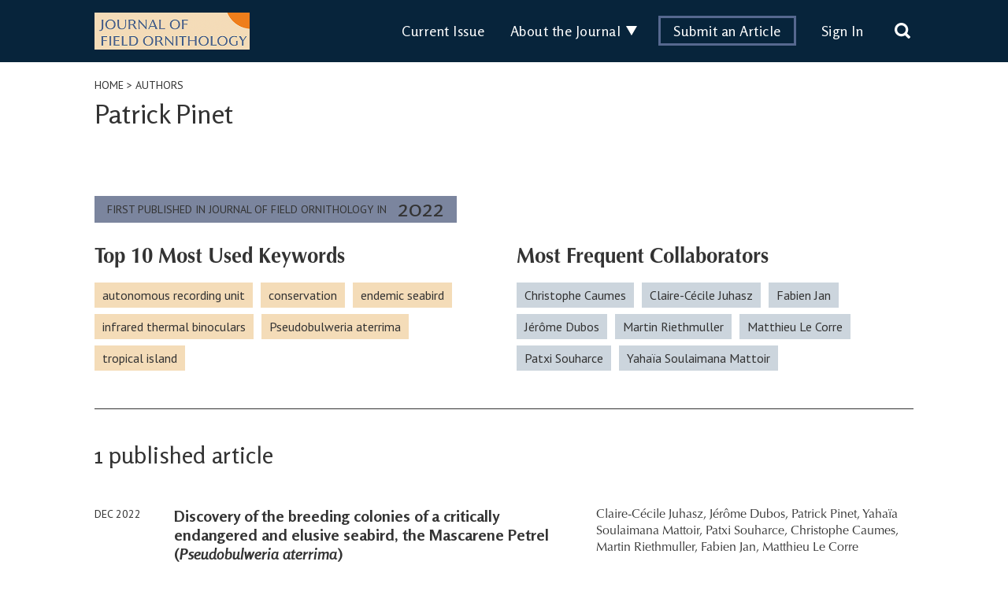

--- FILE ---
content_type: text/html; charset=UTF-8
request_url: https://journal.afonet.org/article-author/patrick-pinet/
body_size: 13438
content:
	<!doctype html>
<html dir="ltr" lang="en-US" prefix="og: https://ogp.me/ns#">

<head>
	<meta charset="UTF-8" />
	<meta name="viewport" content="width=device-width, initial-scale=1" />
	<meta name="developer" content="Office/Bureau">
	<!-- Dublin Core meta fields -->
	<link title='schema(DC)' rel='schema.dc' href='http://purl.org/dc/elements/1.1/'/>
<meta name="dc.publisher" content="The Resilience Alliance" >
<meta name="dc.identifier" content="doi:10.5751/JFO-00160-930411" >
<meta scheme="RFC1766" name="dc.language" content="en" >
<meta name="dc.title" lang="en" content="Discovery of the breeding colonies of a critically endangered and elusive seabird, the Mascarene Petrel (<em>Pseudobulweria aterrima</em>)" >
<meta scheme="W3CDTF" name="dc.date" content="2022-12-26" >
<meta name="dc.source" content="Journal of Field Ornithology, Published online: 2022-12-26 | doi:10.5751/JFO-00160-930411" >
<meta name="dc.rights" content="© 2022 by the author(s)" >
<meta name="dc.creator" content="Claire-Cécile Juhasz" >
<meta name="dc.creator" content="Jérôme Dubos" >
<meta name="dc.creator" content="Patrick Pinet" >
<meta name="dc.creator" content="Yahaïa Soulaimana Mattoir" >
<meta name="dc.creator" content="Patxi Souharce" >
<meta name="dc.creator" content="Christophe Caumes" >
<meta name="dc.creator" content="Martin Riethmuller" >
<meta name="dc.creator" content="Fabien Jan" >
<meta name="dc.creator" content="Matthieu Le Corre" >
<meta name="citaton_title" content="Discovery of the breeding colonies of a critically endangered and elusive seabird, the Mascarene Petrel (<em>Pseudobulweria aterrima</em>)" >
<meta name="citation_doi" content="doi:10.5751/JFO-00160-930411" >
<meta name="citation_keywords" content="autonomous recording unit, conservation, endemic seabird, infrared thermal binoculars,  Pseudobulweria aterrima , tropical island" >
<meta name="citation_publication_date" content="2022/12/26" >
<meta name="citation_issn" content="1557-9263" >
<meta name="citation_journal_title" content="Journal of Field Ornithology" >
<meta name="citation_volume" content="93" >
<meta name="citation_issue" content="4" >
<meta name="citation_pdf_url" content="https://journal.afonet.org/vol93/iss4/art11/JFO-2022-160.pdf" >
<meta name="citation_author" content="Claire-Cécile Juhasz" >
<meta name="citation_author" content="Jérôme Dubos" >
<meta name="citation_author" content="Patrick Pinet" >
<meta name="citation_author" content="Yahaïa Soulaimana Mattoir" >
<meta name="citation_author" content="Patxi Souharce" >
<meta name="citation_author" content="Christophe Caumes" >
<meta name="citation_author" content="Martin Riethmuller" >
<meta name="citation_author" content="Fabien Jan" >
<meta name="citation_author" content="Matthieu Le Corre" >
	<!-- SOCIAL META TAGS -->
			<meta property="og:title" content="Journal of Field Ornithology: Discovery of the breeding colonies of a critically endangered and elusive seabird, the Mascarene Petrel (<em>Pseudobulweria aterrima</em>)" />
		<meta property="twitter:title" content="Journal of Field Ornithology: Discovery of the breeding colonies of a critically endangered and elusive seabird, the Mascarene Petrel (<em>Pseudobulweria aterrima</em>)" />
		<meta property="og:url" content="https://journal.afonet.org/article-author/patrick-pinet" />
			<meta property="og:description" content="Seabirds are the most endangered group of birds and among them, the gadfly petrels (genera <em>Pseudobulweria</em> and <em>Pterodroma</em>) are the most threatened and least known. The Mascarene Petrel (<em>Pseudobulweria aterrima</em>) is endemic to Réunion Island and is one of the rarest birds in the world. This species was considered extinct in the mid-20th century but was rediscovered in 1970. The population is thought to be in decline because of predation by invasive predators, habitat destruction, and light-induced mortality. The first goal of this paper is to detail the methods that we used to discover the breeding colonies of this species and to determine the threats at these sites. The second goal is to present characteristics of the colonies we found, the threats occurring at these colonies, and the first conservation actions implemented at these sites. We first conducted an island-scale acoustic survey using autonomous recording units (ARUs) to locate the breeding colonies. We then used infrared thermal binoculars to precisely locate the places where birds displayed and landed. Because all discovered breeding sites were on vertical cliffs, we abseiled these cliffs to access the nests. Once burrows were discovered, we deployed infrared camera traps to determine the presence of alien predators or competitors (rats, cats, tenrecs) and to study the behaviors of the birds at the colony. The large-scale acoustic survey revealed the presence of 17 vocally active sites, 16 of which were investigated with infrared thermal binoculars. We observed petrel landings at five of these sites. Two of them were accessible and we abseiled to find the nests. We found 14 occupied burrows at one of these sites and eight at the other. Camera traps revealed the presence of rats and tenrecs at both sites, and cats were detected close to the colonies. The two colonies are on tall vertical cliffs covered with native vegetation, at elevations of 650 m a. s. l. and 1250 m a. s. l., respectively. These findings allowed us to implement conservation actions, such as invasive mammal control, and to start long-term monitoring and applied research for conservation. We are confident that the methods we developed could be used with great success at other places where finding colonies of a cryptic, rare, and nocturnal seabird is particularly challenging." />
		<meta property="twitter:description" content="Seabirds are the most endangered group of birds and among them, the gadfly petrels (genera <em>Pseudobulweria</em> and <em>Pterodroma</em>) are the most threatened and least known. The Mascarene Petrel (<em>Pseudobulweria aterrima</em>) is endemic to Réunion Island and is one of the rarest birds in the world. This species was considered extinct in the mid-20th century but was rediscovered in 1970. The population is thought to be in decline because of predation by invasive predators, habitat destruction, and light-induced mortality. The first goal of this paper is to detail the methods that we used to discover the breeding colonies of this species and to determine the threats at these sites. The second goal is to present characteristics of the colonies we found, the threats occurring at these colonies, and the first conservation actions implemented at these sites. We first conducted an island-scale acoustic survey using autonomous recording units (ARUs) to locate the breeding colonies. We then used infrared thermal binoculars to precisely locate the places where birds displayed and landed. Because all discovered breeding sites were on vertical cliffs, we abseiled these cliffs to access the nests. Once burrows were discovered, we deployed infrared camera traps to determine the presence of alien predators or competitors (rats, cats, tenrecs) and to study the behaviors of the birds at the colony. The large-scale acoustic survey revealed the presence of 17 vocally active sites, 16 of which were investigated with infrared thermal binoculars. We observed petrel landings at five of these sites. Two of them were accessible and we abseiled to find the nests. We found 14 occupied burrows at one of these sites and eight at the other. Camera traps revealed the presence of rats and tenrecs at both sites, and cats were detected close to the colonies. The two colonies are on tall vertical cliffs covered with native vegetation, at elevations of 650 m a. s. l. and 1250 m a. s. l., respectively. These findings allowed us to implement conservation actions, such as invasive mammal control, and to start long-term monitoring and applied research for conservation. We are confident that the methods we developed could be used with great success at other places where finding colonies of a cryptic, rare, and nocturnal seabird is particularly challenging." />
				<meta name="twitter:card" content="summary_large_image">
	<title>Patrick Pinet - Journal of Field Ornithology</title>

		<!-- All in One SEO 4.7.7.2 - aioseo.com -->
	<meta name="robots" content="max-image-preview:large" />
	<link rel="canonical" href="https://journal.afonet.org/article-author/patrick-pinet/" />
	<meta name="generator" content="All in One SEO (AIOSEO) 4.7.7.2" />
		<script type="application/ld+json" class="aioseo-schema">
			{"@context":"https:\/\/schema.org","@graph":[{"@type":"BreadcrumbList","@id":"https:\/\/journal.afonet.org\/article-author\/patrick-pinet\/#breadcrumblist","itemListElement":[{"@type":"ListItem","@id":"https:\/\/journal.afonet.org\/#listItem","position":1,"name":"Home","item":"https:\/\/journal.afonet.org\/","nextItem":{"@type":"ListItem","@id":"https:\/\/journal.afonet.org\/article-author\/patrick-pinet\/#listItem","name":"Patrick Pinet"}},{"@type":"ListItem","@id":"https:\/\/journal.afonet.org\/article-author\/patrick-pinet\/#listItem","position":2,"name":"Patrick Pinet","previousItem":{"@type":"ListItem","@id":"https:\/\/journal.afonet.org\/#listItem","name":"Home"}}]},{"@type":"CollectionPage","@id":"https:\/\/journal.afonet.org\/article-author\/patrick-pinet\/#collectionpage","url":"https:\/\/journal.afonet.org\/article-author\/patrick-pinet\/","name":"Patrick Pinet - Journal of Field Ornithology","inLanguage":"en-US","isPartOf":{"@id":"https:\/\/journal.afonet.org\/#website"},"breadcrumb":{"@id":"https:\/\/journal.afonet.org\/article-author\/patrick-pinet\/#breadcrumblist"}},{"@type":"Organization","@id":"https:\/\/journal.afonet.org\/#organization","name":"Journal of Field Ornithology","description":"Journal of Field Ornithology publishes original articles that emphasize the descriptive or experimental study of birds in their natural habitats","url":"https:\/\/journal.afonet.org\/","logo":{"@type":"ImageObject","url":"https:\/\/journal.afonet.org\/wp-content\/uploads\/2022\/07\/Screen-Shot-2022-07-11-at-5.23.26-PM.png","@id":"https:\/\/journal.afonet.org\/article-author\/patrick-pinet\/#organizationLogo","width":365,"height":87},"image":{"@id":"https:\/\/journal.afonet.org\/article-author\/patrick-pinet\/#organizationLogo"}},{"@type":"WebSite","@id":"https:\/\/journal.afonet.org\/#website","url":"https:\/\/journal.afonet.org\/","name":"Journal of Field Ornithology","description":"Journal of Field Ornithology publishes original articles that emphasize the descriptive or experimental study of birds in their natural habitats","inLanguage":"en-US","publisher":{"@id":"https:\/\/journal.afonet.org\/#organization"}}]}
		</script>
		<!-- All in One SEO -->

<link rel='dns-prefetch' href='//officebureau.ca' />
<link rel='dns-prefetch' href='//cdnjs.cloudflare.com' />
<link rel='dns-prefetch' href='//cdn.plu.mx' />
<link rel="alternate" type="application/rss+xml" title="Journal of Field Ornithology &raquo; Patrick Pinet Article Authors Feed" href="https://journal.afonet.org/article-author/patrick-pinet/feed/" />
<style id='wp-img-auto-sizes-contain-inline-css' type='text/css'>
img:is([sizes=auto i],[sizes^="auto," i]){contain-intrinsic-size:3000px 1500px}
/*# sourceURL=wp-img-auto-sizes-contain-inline-css */
</style>
<style id='wp-emoji-styles-inline-css' type='text/css'>

	img.wp-smiley, img.emoji {
		display: inline !important;
		border: none !important;
		box-shadow: none !important;
		height: 1em !important;
		width: 1em !important;
		margin: 0 0.07em !important;
		vertical-align: -0.1em !important;
		background: none !important;
		padding: 0 !important;
	}
/*# sourceURL=wp-emoji-styles-inline-css */
</style>
<style id='wp-block-library-inline-css' type='text/css'>
:root{--wp-block-synced-color:#7a00df;--wp-block-synced-color--rgb:122,0,223;--wp-bound-block-color:var(--wp-block-synced-color);--wp-editor-canvas-background:#ddd;--wp-admin-theme-color:#007cba;--wp-admin-theme-color--rgb:0,124,186;--wp-admin-theme-color-darker-10:#006ba1;--wp-admin-theme-color-darker-10--rgb:0,107,160.5;--wp-admin-theme-color-darker-20:#005a87;--wp-admin-theme-color-darker-20--rgb:0,90,135;--wp-admin-border-width-focus:2px}@media (min-resolution:192dpi){:root{--wp-admin-border-width-focus:1.5px}}.wp-element-button{cursor:pointer}:root .has-very-light-gray-background-color{background-color:#eee}:root .has-very-dark-gray-background-color{background-color:#313131}:root .has-very-light-gray-color{color:#eee}:root .has-very-dark-gray-color{color:#313131}:root .has-vivid-green-cyan-to-vivid-cyan-blue-gradient-background{background:linear-gradient(135deg,#00d084,#0693e3)}:root .has-purple-crush-gradient-background{background:linear-gradient(135deg,#34e2e4,#4721fb 50%,#ab1dfe)}:root .has-hazy-dawn-gradient-background{background:linear-gradient(135deg,#faaca8,#dad0ec)}:root .has-subdued-olive-gradient-background{background:linear-gradient(135deg,#fafae1,#67a671)}:root .has-atomic-cream-gradient-background{background:linear-gradient(135deg,#fdd79a,#004a59)}:root .has-nightshade-gradient-background{background:linear-gradient(135deg,#330968,#31cdcf)}:root .has-midnight-gradient-background{background:linear-gradient(135deg,#020381,#2874fc)}:root{--wp--preset--font-size--normal:16px;--wp--preset--font-size--huge:42px}.has-regular-font-size{font-size:1em}.has-larger-font-size{font-size:2.625em}.has-normal-font-size{font-size:var(--wp--preset--font-size--normal)}.has-huge-font-size{font-size:var(--wp--preset--font-size--huge)}.has-text-align-center{text-align:center}.has-text-align-left{text-align:left}.has-text-align-right{text-align:right}.has-fit-text{white-space:nowrap!important}#end-resizable-editor-section{display:none}.aligncenter{clear:both}.items-justified-left{justify-content:flex-start}.items-justified-center{justify-content:center}.items-justified-right{justify-content:flex-end}.items-justified-space-between{justify-content:space-between}.screen-reader-text{border:0;clip-path:inset(50%);height:1px;margin:-1px;overflow:hidden;padding:0;position:absolute;width:1px;word-wrap:normal!important}.screen-reader-text:focus{background-color:#ddd;clip-path:none;color:#444;display:block;font-size:1em;height:auto;left:5px;line-height:normal;padding:15px 23px 14px;text-decoration:none;top:5px;width:auto;z-index:100000}html :where(.has-border-color){border-style:solid}html :where([style*=border-top-color]){border-top-style:solid}html :where([style*=border-right-color]){border-right-style:solid}html :where([style*=border-bottom-color]){border-bottom-style:solid}html :where([style*=border-left-color]){border-left-style:solid}html :where([style*=border-width]){border-style:solid}html :where([style*=border-top-width]){border-top-style:solid}html :where([style*=border-right-width]){border-right-style:solid}html :where([style*=border-bottom-width]){border-bottom-style:solid}html :where([style*=border-left-width]){border-left-style:solid}html :where(img[class*=wp-image-]){height:auto;max-width:100%}:where(figure){margin:0 0 1em}html :where(.is-position-sticky){--wp-admin--admin-bar--position-offset:var(--wp-admin--admin-bar--height,0px)}@media screen and (max-width:600px){html :where(.is-position-sticky){--wp-admin--admin-bar--position-offset:0px}}

/*# sourceURL=wp-block-library-inline-css */
</style><style id='global-styles-inline-css' type='text/css'>
:root{--wp--preset--aspect-ratio--square: 1;--wp--preset--aspect-ratio--4-3: 4/3;--wp--preset--aspect-ratio--3-4: 3/4;--wp--preset--aspect-ratio--3-2: 3/2;--wp--preset--aspect-ratio--2-3: 2/3;--wp--preset--aspect-ratio--16-9: 16/9;--wp--preset--aspect-ratio--9-16: 9/16;--wp--preset--color--black: #000000;--wp--preset--color--cyan-bluish-gray: #abb8c3;--wp--preset--color--white: #ffffff;--wp--preset--color--pale-pink: #f78da7;--wp--preset--color--vivid-red: #cf2e2e;--wp--preset--color--luminous-vivid-orange: #ff6900;--wp--preset--color--luminous-vivid-amber: #fcb900;--wp--preset--color--light-green-cyan: #7bdcb5;--wp--preset--color--vivid-green-cyan: #00d084;--wp--preset--color--pale-cyan-blue: #8ed1fc;--wp--preset--color--vivid-cyan-blue: #0693e3;--wp--preset--color--vivid-purple: #9b51e0;--wp--preset--color--primary-text-colour: #333333;--wp--preset--color--text-colour-light: white;--wp--preset--color--primary-colour: #56688f;--wp--preset--color--primary-colour-light: #ccd5dd;--wp--preset--color--primary-colour-medium: #7b859e;--wp--preset--color--primary-colour-bold: #705b59;--wp--preset--color--primary-colour-dark: #07243b;--wp--preset--color--secondary-colour: #f3a556;--wp--preset--color--secondary-colour-light: #f4dcb8;--wp--preset--color--secondary-colour-medium: #f4cb98;--wp--preset--color--secondary-colour-bold: #f19238;--wp--preset--color--secondary-colour-dark: #f19238;--wp--preset--gradient--vivid-cyan-blue-to-vivid-purple: linear-gradient(135deg,rgb(6,147,227) 0%,rgb(155,81,224) 100%);--wp--preset--gradient--light-green-cyan-to-vivid-green-cyan: linear-gradient(135deg,rgb(122,220,180) 0%,rgb(0,208,130) 100%);--wp--preset--gradient--luminous-vivid-amber-to-luminous-vivid-orange: linear-gradient(135deg,rgb(252,185,0) 0%,rgb(255,105,0) 100%);--wp--preset--gradient--luminous-vivid-orange-to-vivid-red: linear-gradient(135deg,rgb(255,105,0) 0%,rgb(207,46,46) 100%);--wp--preset--gradient--very-light-gray-to-cyan-bluish-gray: linear-gradient(135deg,rgb(238,238,238) 0%,rgb(169,184,195) 100%);--wp--preset--gradient--cool-to-warm-spectrum: linear-gradient(135deg,rgb(74,234,220) 0%,rgb(151,120,209) 20%,rgb(207,42,186) 40%,rgb(238,44,130) 60%,rgb(251,105,98) 80%,rgb(254,248,76) 100%);--wp--preset--gradient--blush-light-purple: linear-gradient(135deg,rgb(255,206,236) 0%,rgb(152,150,240) 100%);--wp--preset--gradient--blush-bordeaux: linear-gradient(135deg,rgb(254,205,165) 0%,rgb(254,45,45) 50%,rgb(107,0,62) 100%);--wp--preset--gradient--luminous-dusk: linear-gradient(135deg,rgb(255,203,112) 0%,rgb(199,81,192) 50%,rgb(65,88,208) 100%);--wp--preset--gradient--pale-ocean: linear-gradient(135deg,rgb(255,245,203) 0%,rgb(182,227,212) 50%,rgb(51,167,181) 100%);--wp--preset--gradient--electric-grass: linear-gradient(135deg,rgb(202,248,128) 0%,rgb(113,206,126) 100%);--wp--preset--gradient--midnight: linear-gradient(135deg,rgb(2,3,129) 0%,rgb(40,116,252) 100%);--wp--preset--font-size--small: 13px;--wp--preset--font-size--medium: 20px;--wp--preset--font-size--large: 36px;--wp--preset--font-size--x-large: 42px;--wp--preset--spacing--20: 0.44rem;--wp--preset--spacing--30: 0.67rem;--wp--preset--spacing--40: 1rem;--wp--preset--spacing--50: 1.5rem;--wp--preset--spacing--60: 2.25rem;--wp--preset--spacing--70: 3.38rem;--wp--preset--spacing--80: 5.06rem;--wp--preset--shadow--natural: 6px 6px 9px rgba(0, 0, 0, 0.2);--wp--preset--shadow--deep: 12px 12px 50px rgba(0, 0, 0, 0.4);--wp--preset--shadow--sharp: 6px 6px 0px rgba(0, 0, 0, 0.2);--wp--preset--shadow--outlined: 6px 6px 0px -3px rgb(255, 255, 255), 6px 6px rgb(0, 0, 0);--wp--preset--shadow--crisp: 6px 6px 0px rgb(0, 0, 0);}:where(body) { margin: 0; }.wp-site-blocks > .alignleft { float: left; margin-right: 2em; }.wp-site-blocks > .alignright { float: right; margin-left: 2em; }.wp-site-blocks > .aligncenter { justify-content: center; margin-left: auto; margin-right: auto; }:where(.is-layout-flex){gap: 0.5em;}:where(.is-layout-grid){gap: 0.5em;}.is-layout-flow > .alignleft{float: left;margin-inline-start: 0;margin-inline-end: 2em;}.is-layout-flow > .alignright{float: right;margin-inline-start: 2em;margin-inline-end: 0;}.is-layout-flow > .aligncenter{margin-left: auto !important;margin-right: auto !important;}.is-layout-constrained > .alignleft{float: left;margin-inline-start: 0;margin-inline-end: 2em;}.is-layout-constrained > .alignright{float: right;margin-inline-start: 2em;margin-inline-end: 0;}.is-layout-constrained > .aligncenter{margin-left: auto !important;margin-right: auto !important;}.is-layout-constrained > :where(:not(.alignleft):not(.alignright):not(.alignfull)){margin-left: auto !important;margin-right: auto !important;}body .is-layout-flex{display: flex;}.is-layout-flex{flex-wrap: wrap;align-items: center;}.is-layout-flex > :is(*, div){margin: 0;}body .is-layout-grid{display: grid;}.is-layout-grid > :is(*, div){margin: 0;}body{padding-top: 0px;padding-right: 0px;padding-bottom: 0px;padding-left: 0px;}a:where(:not(.wp-element-button)){text-decoration: underline;}:root :where(.wp-element-button, .wp-block-button__link){background-color: #32373c;border-width: 0;color: #fff;font-family: inherit;font-size: inherit;font-style: inherit;font-weight: inherit;letter-spacing: inherit;line-height: inherit;padding-top: calc(0.667em + 2px);padding-right: calc(1.333em + 2px);padding-bottom: calc(0.667em + 2px);padding-left: calc(1.333em + 2px);text-decoration: none;text-transform: inherit;}.has-black-color{color: var(--wp--preset--color--black) !important;}.has-cyan-bluish-gray-color{color: var(--wp--preset--color--cyan-bluish-gray) !important;}.has-white-color{color: var(--wp--preset--color--white) !important;}.has-pale-pink-color{color: var(--wp--preset--color--pale-pink) !important;}.has-vivid-red-color{color: var(--wp--preset--color--vivid-red) !important;}.has-luminous-vivid-orange-color{color: var(--wp--preset--color--luminous-vivid-orange) !important;}.has-luminous-vivid-amber-color{color: var(--wp--preset--color--luminous-vivid-amber) !important;}.has-light-green-cyan-color{color: var(--wp--preset--color--light-green-cyan) !important;}.has-vivid-green-cyan-color{color: var(--wp--preset--color--vivid-green-cyan) !important;}.has-pale-cyan-blue-color{color: var(--wp--preset--color--pale-cyan-blue) !important;}.has-vivid-cyan-blue-color{color: var(--wp--preset--color--vivid-cyan-blue) !important;}.has-vivid-purple-color{color: var(--wp--preset--color--vivid-purple) !important;}.has-primary-text-colour-color{color: var(--wp--preset--color--primary-text-colour) !important;}.has-text-colour-light-color{color: var(--wp--preset--color--text-colour-light) !important;}.has-primary-colour-color{color: var(--wp--preset--color--primary-colour) !important;}.has-primary-colour-light-color{color: var(--wp--preset--color--primary-colour-light) !important;}.has-primary-colour-medium-color{color: var(--wp--preset--color--primary-colour-medium) !important;}.has-primary-colour-bold-color{color: var(--wp--preset--color--primary-colour-bold) !important;}.has-primary-colour-dark-color{color: var(--wp--preset--color--primary-colour-dark) !important;}.has-secondary-colour-color{color: var(--wp--preset--color--secondary-colour) !important;}.has-secondary-colour-light-color{color: var(--wp--preset--color--secondary-colour-light) !important;}.has-secondary-colour-medium-color{color: var(--wp--preset--color--secondary-colour-medium) !important;}.has-secondary-colour-bold-color{color: var(--wp--preset--color--secondary-colour-bold) !important;}.has-secondary-colour-dark-color{color: var(--wp--preset--color--secondary-colour-dark) !important;}.has-black-background-color{background-color: var(--wp--preset--color--black) !important;}.has-cyan-bluish-gray-background-color{background-color: var(--wp--preset--color--cyan-bluish-gray) !important;}.has-white-background-color{background-color: var(--wp--preset--color--white) !important;}.has-pale-pink-background-color{background-color: var(--wp--preset--color--pale-pink) !important;}.has-vivid-red-background-color{background-color: var(--wp--preset--color--vivid-red) !important;}.has-luminous-vivid-orange-background-color{background-color: var(--wp--preset--color--luminous-vivid-orange) !important;}.has-luminous-vivid-amber-background-color{background-color: var(--wp--preset--color--luminous-vivid-amber) !important;}.has-light-green-cyan-background-color{background-color: var(--wp--preset--color--light-green-cyan) !important;}.has-vivid-green-cyan-background-color{background-color: var(--wp--preset--color--vivid-green-cyan) !important;}.has-pale-cyan-blue-background-color{background-color: var(--wp--preset--color--pale-cyan-blue) !important;}.has-vivid-cyan-blue-background-color{background-color: var(--wp--preset--color--vivid-cyan-blue) !important;}.has-vivid-purple-background-color{background-color: var(--wp--preset--color--vivid-purple) !important;}.has-primary-text-colour-background-color{background-color: var(--wp--preset--color--primary-text-colour) !important;}.has-text-colour-light-background-color{background-color: var(--wp--preset--color--text-colour-light) !important;}.has-primary-colour-background-color{background-color: var(--wp--preset--color--primary-colour) !important;}.has-primary-colour-light-background-color{background-color: var(--wp--preset--color--primary-colour-light) !important;}.has-primary-colour-medium-background-color{background-color: var(--wp--preset--color--primary-colour-medium) !important;}.has-primary-colour-bold-background-color{background-color: var(--wp--preset--color--primary-colour-bold) !important;}.has-primary-colour-dark-background-color{background-color: var(--wp--preset--color--primary-colour-dark) !important;}.has-secondary-colour-background-color{background-color: var(--wp--preset--color--secondary-colour) !important;}.has-secondary-colour-light-background-color{background-color: var(--wp--preset--color--secondary-colour-light) !important;}.has-secondary-colour-medium-background-color{background-color: var(--wp--preset--color--secondary-colour-medium) !important;}.has-secondary-colour-bold-background-color{background-color: var(--wp--preset--color--secondary-colour-bold) !important;}.has-secondary-colour-dark-background-color{background-color: var(--wp--preset--color--secondary-colour-dark) !important;}.has-black-border-color{border-color: var(--wp--preset--color--black) !important;}.has-cyan-bluish-gray-border-color{border-color: var(--wp--preset--color--cyan-bluish-gray) !important;}.has-white-border-color{border-color: var(--wp--preset--color--white) !important;}.has-pale-pink-border-color{border-color: var(--wp--preset--color--pale-pink) !important;}.has-vivid-red-border-color{border-color: var(--wp--preset--color--vivid-red) !important;}.has-luminous-vivid-orange-border-color{border-color: var(--wp--preset--color--luminous-vivid-orange) !important;}.has-luminous-vivid-amber-border-color{border-color: var(--wp--preset--color--luminous-vivid-amber) !important;}.has-light-green-cyan-border-color{border-color: var(--wp--preset--color--light-green-cyan) !important;}.has-vivid-green-cyan-border-color{border-color: var(--wp--preset--color--vivid-green-cyan) !important;}.has-pale-cyan-blue-border-color{border-color: var(--wp--preset--color--pale-cyan-blue) !important;}.has-vivid-cyan-blue-border-color{border-color: var(--wp--preset--color--vivid-cyan-blue) !important;}.has-vivid-purple-border-color{border-color: var(--wp--preset--color--vivid-purple) !important;}.has-primary-text-colour-border-color{border-color: var(--wp--preset--color--primary-text-colour) !important;}.has-text-colour-light-border-color{border-color: var(--wp--preset--color--text-colour-light) !important;}.has-primary-colour-border-color{border-color: var(--wp--preset--color--primary-colour) !important;}.has-primary-colour-light-border-color{border-color: var(--wp--preset--color--primary-colour-light) !important;}.has-primary-colour-medium-border-color{border-color: var(--wp--preset--color--primary-colour-medium) !important;}.has-primary-colour-bold-border-color{border-color: var(--wp--preset--color--primary-colour-bold) !important;}.has-primary-colour-dark-border-color{border-color: var(--wp--preset--color--primary-colour-dark) !important;}.has-secondary-colour-border-color{border-color: var(--wp--preset--color--secondary-colour) !important;}.has-secondary-colour-light-border-color{border-color: var(--wp--preset--color--secondary-colour-light) !important;}.has-secondary-colour-medium-border-color{border-color: var(--wp--preset--color--secondary-colour-medium) !important;}.has-secondary-colour-bold-border-color{border-color: var(--wp--preset--color--secondary-colour-bold) !important;}.has-secondary-colour-dark-border-color{border-color: var(--wp--preset--color--secondary-colour-dark) !important;}.has-vivid-cyan-blue-to-vivid-purple-gradient-background{background: var(--wp--preset--gradient--vivid-cyan-blue-to-vivid-purple) !important;}.has-light-green-cyan-to-vivid-green-cyan-gradient-background{background: var(--wp--preset--gradient--light-green-cyan-to-vivid-green-cyan) !important;}.has-luminous-vivid-amber-to-luminous-vivid-orange-gradient-background{background: var(--wp--preset--gradient--luminous-vivid-amber-to-luminous-vivid-orange) !important;}.has-luminous-vivid-orange-to-vivid-red-gradient-background{background: var(--wp--preset--gradient--luminous-vivid-orange-to-vivid-red) !important;}.has-very-light-gray-to-cyan-bluish-gray-gradient-background{background: var(--wp--preset--gradient--very-light-gray-to-cyan-bluish-gray) !important;}.has-cool-to-warm-spectrum-gradient-background{background: var(--wp--preset--gradient--cool-to-warm-spectrum) !important;}.has-blush-light-purple-gradient-background{background: var(--wp--preset--gradient--blush-light-purple) !important;}.has-blush-bordeaux-gradient-background{background: var(--wp--preset--gradient--blush-bordeaux) !important;}.has-luminous-dusk-gradient-background{background: var(--wp--preset--gradient--luminous-dusk) !important;}.has-pale-ocean-gradient-background{background: var(--wp--preset--gradient--pale-ocean) !important;}.has-electric-grass-gradient-background{background: var(--wp--preset--gradient--electric-grass) !important;}.has-midnight-gradient-background{background: var(--wp--preset--gradient--midnight) !important;}.has-small-font-size{font-size: var(--wp--preset--font-size--small) !important;}.has-medium-font-size{font-size: var(--wp--preset--font-size--medium) !important;}.has-large-font-size{font-size: var(--wp--preset--font-size--large) !important;}.has-x-large-font-size{font-size: var(--wp--preset--font-size--x-large) !important;}
/*# sourceURL=global-styles-inline-css */
</style>

<link rel='stylesheet' id='ctf_styles-css' href='https://journal.afonet.org/wp-content/plugins/custom-twitter-feeds/css/ctf-styles.min.css?ver=2.0.1' type='text/css' media='all' />
<link rel='stylesheet' id='nua-styles-css' href='https://journal.afonet.org/wp-content/themes/ecologyandsociety/styles/style.css?ver=1.0.1' type='text/css' media='all' />
<link rel='stylesheet' id='ob-swiper-css' href='https://cdnjs.cloudflare.com/ajax/libs/Swiper/8.0.7/swiper-bundle.css?ver=6.9' type='text/css' media='all' />
<script type="text/javascript" src="https://journal.afonet.org/wp-includes/js/jquery/jquery.min.js?ver=3.7.1" id="jquery-core-js"></script>
<script type="text/javascript" src="https://journal.afonet.org/wp-includes/js/jquery/jquery-migrate.min.js?ver=3.4.1" id="jquery-migrate-js"></script>
<link rel="https://api.w.org/" href="https://journal.afonet.org/wp-json/" /><link rel="alternate" title="JSON" type="application/json" href="https://journal.afonet.org/wp-json/wp/v2/article-author/344" /><link rel="EditURI" type="application/rsd+xml" title="RSD" href="https://journal.afonet.org/xmlrpc.php?rsd" />
<meta name="generator" content="WordPress 6.9" />
<meta name="cdp-version" content="1.4.9" /><link rel="icon" href="https://journal.afonet.org/wp-content/uploads/2022/07/cropped-Screen-Shot-2022-07-11-at-5.25.27-PM-32x32.png" sizes="32x32" />
<link rel="icon" href="https://journal.afonet.org/wp-content/uploads/2022/07/cropped-Screen-Shot-2022-07-11-at-5.25.27-PM-192x192.png" sizes="192x192" />
<link rel="apple-touch-icon" href="https://journal.afonet.org/wp-content/uploads/2022/07/cropped-Screen-Shot-2022-07-11-at-5.25.27-PM-180x180.png" />
<meta name="msapplication-TileImage" content="https://journal.afonet.org/wp-content/uploads/2022/07/cropped-Screen-Shot-2022-07-11-at-5.25.27-PM-270x270.png" />
		<style type="text/css" id="wp-custom-css">
			.author__name:last-of-type span {
	display: none;
}		</style>
			<link rel="preconnect" href="https://fonts.googleapis.com">
	<link rel="preconnect" href="https://fonts.gstatic.com" crossorigin>
	<link href="https://fonts.googleapis.com/css2?family=PT+Sans:wght@400;700&family=Rosario:ital,wght@0,400;0,500;0,700;1,400;1,500;1,700&display=swap" rel="stylesheet">
	<!-- Set css variables here -->
	<style>
		:root {
			--primary-text-colour: #333333;
			--text-colour-light: white;
			--primary-colour: #56688f;
			--primary-colour-light: #ccd5dd;
			--primary-colour-medium: #7b859e;
			--primary-colour-bold: #705b59;
			--primary-colour-dark: #07243b;
			--secondary-colour: #f3a556;
			--secondary-colour-light: #f4dcb8;
			--secondary-colour-medium: #f4cb98;
			--secondary-colour-bold: #f19238;
			--secondary-colour-dark: #f19238;
			--primary-font: "Optima", sans-serif;
			--secondary-font: "Rosario", sans-serif;
			--tertiary-font: "PT Sans", sans-serif;
			--primary-pattern: ;
			--primary-pattern-white: ;
			--secondary-pattern: url(https://journal.afonet.org/wp-content/uploads/2022/07/es-patterns_minidots-black.png);
			--secondary-pattern-white: ;
			--tertiary-pattern: ;
			--tertiary-pattern-white: ;
					}
	</style>
</head>

<body class="archive tax-article-author term-patrick-pinet term-344 wp-custom-logo wp-theme-ecologyandsociety journal--jfo">
	<!-- Global site tag (gtag.js) - Google Analytics -->
	<script async src="https://www.googletagmanager.com/gtag/js?id=G-6BLTMC6B9N"></script>
	<script>
		window.dataLayer = window.dataLayer || [];

		function gtag() {
			dataLayer.push(arguments);
		}
		gtag('js', new Date());

		gtag('config', 'G-6BLTMC6B9N');
	</script>
		<a class="skip-link screen-reader-text" href="#content">Skip to content</a>
	<div hidden="hidden" class="visuallyhidden">
		<span id="new-window">Opens in a new window</span>
		<span id="external-site">Opens an external site</span>
		<span id="new-window-external-site">Opens an external site in a new window</span>
	</div>
	<header id="header" class="site-header">
		<div class="container flex-container">
			<a href="https://journal.afonet.org/" class="custom-logo-link" rel="home"><img width="365" height="87" src="https://journal.afonet.org/wp-content/uploads/2022/07/Screen-Shot-2022-07-11-at-5.23.26-PM.png" class="custom-logo" alt="Journal of Field Ornithology" decoding="async" srcset="https://journal.afonet.org/wp-content/uploads/2022/07/Screen-Shot-2022-07-11-at-5.23.26-PM.png 365w, https://journal.afonet.org/wp-content/uploads/2022/07/Screen-Shot-2022-07-11-at-5.23.26-PM-300x72.png 300w" sizes="(max-width: 365px) 100vw, 365px" /></a>			<button class="site-header__hamburger"><span></span></button>
			<nav class="site-nav"><ul id="menu-header-menu" class="menu"><li id="menu-item-120" class="menu-item menu-item-type-custom menu-item-object-custom menu-item-120"><a class="current" href="https://journal.afonet.org/vol97/iss1/">Current Issue</a></li>
<li id="menu-item-121" class="menu-item menu-item-type-custom menu-item-object-custom menu-item-has-children menu-item-121"><a href="#">About the Journal</a>
<ul class="sub-menu">
	<li id="menu-item-185" class="menu-item menu-item-type-post_type menu-item-object-page menu-item-185"><a href="https://journal.afonet.org/policies/">Policies</a></li>
	<li id="menu-item-128" class="menu-item menu-item-type-post_type menu-item-object-page menu-item-128"><a href="https://journal.afonet.org/submissions/">Submissions</a></li>
	<li id="menu-item-739" class="menu-item menu-item-type-post_type menu-item-object-page menu-item-739"><a href="https://journal.afonet.org/our-editors/">Our Editors</a></li>
	<li id="menu-item-196" class="menu-item menu-item-type-post_type menu-item-object-page menu-item-196"><a href="https://journal.afonet.org/contact/">Contact</a></li>
</ul>
</li>
<li id="menu-item-193" class="btn--outline menu-item menu-item-type-post_type menu-item-object-page menu-item-193"><a href="https://journal.afonet.org/submissions/">Submit an Article</a></li>
<li id="menu-item-125" class="menu-item menu-item-type-post_type menu-item-object-page menu-item-125"><a href="https://journal.afonet.org/sign-in/">Sign In</a></li>
</ul></nav>			<div class="site-header__search">
				<div class="search-toggle open-search">
					<svg width="20px" height="20px" viewBox="0 0 20 20" version="1.1" xmlns="http://www.w3.org/2000/svg" xmlns:xlink="http://www.w3.org/1999/xlink">
    <title>Icons/Search</title>
    <defs>
        <polygon id="path-1" points="7.11109052e-16 0 20 0 20 20.0068144 7.11109052e-16 20.0068144"></polygon>
    </defs>
    <g id="Symbols" stroke="none" stroke-width="1" fill="none" fill-rule="evenodd">
        <g id="UI/Icons/Search" transform="translate(0.000000, -0.000000)">
            <path d="M8.63881396,14.052051 C7.20328633,14.052051 5.8265643,13.4818364 4.81145393,12.4667974 C3.79645061,11.4517941 3.22620038,10.0750721 3.22620038,8.63940171 C3.22620038,7.20387407 3.79641493,5.82729478 4.81145393,4.81207736 C5.82645725,3.79707404 7.20317928,3.22678812 8.63881396,3.22678812 C10.0742345,3.22678812 11.4509566,3.79700268 12.4658172,4.81207736 C13.4809632,5.82708068 14.0512135,7.20380271 14.0512135,8.63940171 C14.0512135,10.0749293 13.4809989,11.4516514 12.4658172,12.4667974 C11.4508138,13.4818007 10.0740918,14.052051 8.63881396,14.052051 L8.63881396,14.052051 Z M19.6623673,17.1692477 L15.8453554,13.3522714 C17.0142595,11.5665864 17.4798158,9.41104687 17.152103,7.30221646 C16.8242475,5.193279 15.7263168,3.28074084 14.0705536,1.93402822 C12.4149332,0.587458343 10.3188416,-0.097512784 8.18713838,0.0112133582 C6.05564925,0.120082232 4.04041538,1.01519063 2.53031025,2.52336888 C1.02034785,4.03168986 0.12295574,6.04610302 0.011731787,8.17734237 C-0.0994921661,10.3085817 0.583230931,12.4054226 1.92787393,14.0628986 C3.27255261,15.7201962 5.18394891,16.8201964 7.29245818,17.1504427 C9.40096745,17.4806533 11.5569351,17.0174521 13.3439404,15.8506176 L17.1623797,19.6690925 C17.3786901,19.8852959 17.6719688,20.0068323 17.977915,20.0068323 C18.2837184,20.0068323 18.5771398,19.8852959 18.7934503,19.6690925 L19.6622603,18.8002469 L19.6622603,18.8001041 C19.8786064,18.5837937 20,18.290515 20,17.9846045 C20,17.6788011 19.8786064,17.3853797 19.6622603,17.1690693 L19.6623673,17.1692477 Z" id="Fill-1" fill="white"></path>
        </g>
    </g>
</svg>				</div>
				<div class="search-toggle close-search">
					<svg width="30px" height="30px" viewBox="0 0 30 30" version="1.1" xmlns="http://www.w3.org/2000/svg" xmlns:xlink="http://www.w3.org/1999/xlink">
    <title>Icons/Close</title>
    <g id="Symbols" stroke="none" stroke-width="1" fill="none" fill-rule="evenodd" stroke-linecap="square">
        <g id="Icons/Close" stroke="#FFFFFF" stroke-width="5">
            <line x1="3.56073625" y1="3.6039203" x2="26.89526" y2="26.9384441" id="Line-4"></line>
            <line x1="27.2488134" y1="3.25036691" x2="3.91428964" y2="26.5848907" id="Line-4"></line>
        </g>
    </g>
</svg>				</div>
			</div>
		</div>
					<div class="site-header__search-bar">
				<div class="container">
					<form class="site-header__search-form" action="/">
						<div class="site-header__search-input-container">
							<svg width="20px" height="20px" viewBox="0 0 20 20" version="1.1" xmlns="http://www.w3.org/2000/svg" xmlns:xlink="http://www.w3.org/1999/xlink">
    <title>Icons/Search</title>
    <defs>
        <polygon id="path-1" points="7.11109052e-16 0 20 0 20 20.0068144 7.11109052e-16 20.0068144"></polygon>
    </defs>
    <g id="Symbols" stroke="none" stroke-width="1" fill="none" fill-rule="evenodd">
        <g id="UI/Icons/Search" transform="translate(0.000000, -0.000000)">
            <path d="M8.63881396,14.052051 C7.20328633,14.052051 5.8265643,13.4818364 4.81145393,12.4667974 C3.79645061,11.4517941 3.22620038,10.0750721 3.22620038,8.63940171 C3.22620038,7.20387407 3.79641493,5.82729478 4.81145393,4.81207736 C5.82645725,3.79707404 7.20317928,3.22678812 8.63881396,3.22678812 C10.0742345,3.22678812 11.4509566,3.79700268 12.4658172,4.81207736 C13.4809632,5.82708068 14.0512135,7.20380271 14.0512135,8.63940171 C14.0512135,10.0749293 13.4809989,11.4516514 12.4658172,12.4667974 C11.4508138,13.4818007 10.0740918,14.052051 8.63881396,14.052051 L8.63881396,14.052051 Z M19.6623673,17.1692477 L15.8453554,13.3522714 C17.0142595,11.5665864 17.4798158,9.41104687 17.152103,7.30221646 C16.8242475,5.193279 15.7263168,3.28074084 14.0705536,1.93402822 C12.4149332,0.587458343 10.3188416,-0.097512784 8.18713838,0.0112133582 C6.05564925,0.120082232 4.04041538,1.01519063 2.53031025,2.52336888 C1.02034785,4.03168986 0.12295574,6.04610302 0.011731787,8.17734237 C-0.0994921661,10.3085817 0.583230931,12.4054226 1.92787393,14.0628986 C3.27255261,15.7201962 5.18394891,16.8201964 7.29245818,17.1504427 C9.40096745,17.4806533 11.5569351,17.0174521 13.3439404,15.8506176 L17.1623797,19.6690925 C17.3786901,19.8852959 17.6719688,20.0068323 17.977915,20.0068323 C18.2837184,20.0068323 18.5771398,19.8852959 18.7934503,19.6690925 L19.6622603,18.8002469 L19.6622603,18.8001041 C19.8786064,18.5837937 20,18.290515 20,17.9846045 C20,17.6788011 19.8786064,17.3853797 19.6622603,17.1690693 L19.6623673,17.1692477 Z" id="Fill-1" fill="white"></path>
        </g>
    </g>
</svg>
															<input id="nav_search" aria-label="Search" type="text" name="s" placeholder="Enter a keyword to search our site">
							
						</div>
						<button type="submit" aria-label="Submit Search" class="btn btn--search">Search</button>
					</form>
											<br />
						<br />
						<p class="no-margin">Past issues of JFO may be accessible at the following sites:</p>
						<p class="no-margin jfo-link-p">2006 - 2021 at <a href="https://onlinelibrary.wiley.com/journal/15579263" target="_blank">Wiley</a><br />
							2000 - 2005 at <a href="https://bioone.org/journals/journal-of-field-ornithology/issues" target="_blank">BioOne</a><br />
							Older JFO articles (1930-1999) are available for free download through the Searchable Ornithological <br />Research Archive <a href="https://sora.unm.edu/" target="_blank">(SORA)</a>
						</p>
									</div>
			</div>
			</header>
	<div id="content" class="site-content">
		<main id="main" class="site-main" role="main">

        <div class="header">
            <div class="container">
                <div class="breadcrumb overline"><a href="https://journal.afonet.org">Home</a> > Authors</div>
                                <h1>Patrick Pinet</h1>
            </div>
        </div>
        <div class="author">
            <div class="container">
                <div class="author__callout">
                                            <div class="overline">First published in Journal of Field Ornithology in <span>2022</span></div>
                                    </div>
                <div class="author__extras flex-container">
                    <div class="author__keywords">
                                                                            <h3>Top 10 Most Used Keywords</h3>
                            <div class="author__termlist">
                                                                    <a href="https://journal.afonet.org/tag/autonomous-recording-unit/" class="btn btn--term">autonomous recording unit</a>
                                                                    <a href="https://journal.afonet.org/tag/conservation/" class="btn btn--term">conservation</a>
                                                                    <a href="https://journal.afonet.org/tag/endemic-seabird/" class="btn btn--term">endemic seabird</a>
                                                                    <a href="https://journal.afonet.org/tag/infrared-thermal-binoculars/" class="btn btn--term">infrared thermal binoculars</a>
                                                                    <a href="https://journal.afonet.org/tag/pseudobulweria-aterrima/" class="btn btn--term">Pseudobulweria aterrima</a>
                                                                    <a href="https://journal.afonet.org/tag/tropical-island/" class="btn btn--term">tropical island</a>
                                                            </div>
                                            </div>
                    <div class="author__collab">
                                                                            <h3>Most Frequent Collaborators</h3>
                            <div class="author__termlist">
                                                                    <a href="https://journal.afonet.org/article-author/christophe-caumes/" class="btn btn--term btn--author">Christophe Caumes</a>
                                                                    <a href="https://journal.afonet.org/article-author/claire-cecile-juhasz/" class="btn btn--term btn--author">Claire-Cécile Juhasz</a>
                                                                    <a href="https://journal.afonet.org/article-author/fabien-jan/" class="btn btn--term btn--author">Fabien Jan</a>
                                                                    <a href="https://journal.afonet.org/article-author/jerome-dubos/" class="btn btn--term btn--author">Jérôme Dubos</a>
                                                                    <a href="https://journal.afonet.org/article-author/martin-riethmuller/" class="btn btn--term btn--author">Martin Riethmuller</a>
                                                                    <a href="https://journal.afonet.org/article-author/matthieu-le-corre/" class="btn btn--term btn--author">Matthieu Le Corre</a>
                                                                    <a href="https://journal.afonet.org/article-author/patxi-souharce/" class="btn btn--term btn--author">Patxi Souharce</a>
                                                                    <a href="https://journal.afonet.org/article-author/yahaia-soulaimana-mattoir/" class="btn btn--term btn--author">Yahaïa Soulaimana Mattoir</a>
                                                            </div>
                                            </div>
                </div>
            </div>
            <div class="toc container">
                                    <h2>1 published article</h2>
                                <ul>
                                    <li>
                        <span class="overline">Dec 2022</span>
                        <h3 class="toc__title"><a href="https://journal.afonet.org/vol93/iss4/art11/">Discovery of the breeding colonies of a critically endangered and elusive seabird, the Mascarene Petrel (<em>Pseudobulweria aterrima</em>)</a></h3>
                        <span>
                                                        <div class="toc__authors">                                    <a href="https://journal.afonet.org/article-author/claire-cecile-juhasz/" class="author__name">Claire-Cécile Juhasz,</a>
                                                                    <a href="https://journal.afonet.org/article-author/jerome-dubos/" class="author__name">Jérôme Dubos,</a>
                                                                    <a href="https://journal.afonet.org/article-author/patrick-pinet/" class="author__name">Patrick Pinet,</a>
                                                                    <a href="https://journal.afonet.org/article-author/yahaia-soulaimana-mattoir/" class="author__name">Yahaïa Soulaimana Mattoir,</a>
                                                                    <a href="https://journal.afonet.org/article-author/patxi-souharce/" class="author__name">Patxi Souharce,</a>
                                                                    <a href="https://journal.afonet.org/article-author/christophe-caumes/" class="author__name">Christophe Caumes,</a>
                                                                    <a href="https://journal.afonet.org/article-author/martin-riethmuller/" class="author__name">Martin Riethmuller,</a>
                                                                    <a href="https://journal.afonet.org/article-author/fabien-jan/" class="author__name">Fabien Jan,</a>
                                                                    <a href="https://journal.afonet.org/article-author/matthieu-le-corre/" class="author__name">Matthieu Le Corre</a>
                                                            </div>
                        </span>
                    </li>
                                </ul>
                <div class="toc__pagination"></div>
            </div>
        </div>
                </main><!-- #main -->
	</div><!-- #content -->
    <footer class="site-footer" role="contentinfo"> 
        <div class="container flex-container">
            <div class="site-footer__form">
                <!-- Begin Mailchimp Signup Form -->
    <link href="//cdn-images.mailchimp.com/embedcode/classic-10_7.css" rel="stylesheet" type="text/css">
    <style type="text/css">
        #mc_embed_signup{background:#fff; clear:left; font:14px Helvetica,Arial,sans-serif;  width:600px;}
        /* Add your own Mailchimp form style overrides in your site stylesheet or in this style block.
        We recommend moving this block and the preceding CSS link to the HEAD of your HTML file. */
    </style>
    <div id="mc_embed_signup">
        <form action="https://ecologyandsociety.us7.list-manage.com/subscribe/post?u=d63a16ffab3d1c6693abe0fec&amp;id=7dd9a96550" method="post" id="mc-embedded-subscribe-form" name="mc-embedded-subscribe-form" class="validate" target="_blank" novalidate>
            <div id="mc_embed_signup_scroll">
                <h2>Subscribe for updates</h2>
                <div class="indicates-required"><span class="asterisk">*</span> indicates required</div>
                <div class="mc-field-group">
                    <label for="mce-FNAME">First Name  <span class="asterisk">*</span></label>
                    <input type="text" value="" name="FNAME" class="required" id="mce-FNAME">
                </div>
                <div class="mc-field-group">
                    <label for="mce-LNAME">Last Name  <span class="asterisk">*</span></label>
                    <input type="text" value="" name="LNAME" class="required" id="mce-LNAME">
                </div>
                <div class="mc-field-group">
                    <label for="mce-EMAIL">Email Address  <span class="asterisk">*</span></label>
                    <input type="email" value="" name="EMAIL" class="required email" id="mce-EMAIL">
                </div>
<div hidden="true"><input type="hidden" name="tags" value="6734555"></div>
                <div id="mce-responses" class="clear">
                    <div class="response" id="mce-error-response" style="display:none"></div>
                    <div class="response" id="mce-success-response" style="display:none"></div>
                </div>    <!-- real people should not fill this in and expect good things - do not remove this or risk form bot signups-->
                <div style="position: absolute; left: -5000px;" aria-hidden="true"><input type="text" name="b_d63a16ffab3d1c6693abe0fec_7dd9a96550" tabindex="-1" value=""></div>
                <div class="clear"><input type="submit" value="Subscribe" name="subscribe" id="mc-embedded-subscribe" class="button"></div>
            </div>
        </form>
    </div>
    <script type='text/javascript' src='//s3.amazonaws.com/downloads.mailchimp.com/js/mc-validate.js'></script><script type='text/javascript'>(function($) {window.fnames = new Array(); window.ftypes = new Array();fnames[0]='EMAIL';ftypes[0]='email';fnames[1]='FNAME';ftypes[1]='text';fnames[2]='LNAME';ftypes[2]='text';fnames[3]='ADDRESS';ftypes[3]='address';fnames[4]='PHONE';ftypes[4]='phone';fnames[5]='BIRTHDAY';ftypes[5]='birthday';}(jQuery));var $mcj = jQuery.noConflict(true);</script>
    <!--End mc_embed_signup-->            </div>
            <div class="site-footer__nav flex-container">
                <div class="site-footer__utility">
                    <div class="flex-container">
                        <div class="site-footer__sitetitle">
                                                                                        <a href="https://journal.afonet.org"><img src="https://journal.afonet.org/wp-content/uploads/2022/07/Screen-Shot-2022-07-11-at-5.27.31-PM.png" alt=""></a>
                                                    </div>
                                            </div>
                    <nav class="footer-nav"><ul id="menu-footer-menu" class="menu"><li id="menu-item-135" class="menu-item menu-item-type-post_type menu-item-object-page menu-item-135"><a href="https://journal.afonet.org/submissions/">Submissions</a></li>
<li id="menu-item-198" class="menu-item menu-item-type-post_type menu-item-object-page menu-item-198"><a href="https://journal.afonet.org/policies/">Policies</a></li>
<li id="menu-item-136" class="menu-item menu-item-type-post_type menu-item-object-page menu-item-136"><a href="https://journal.afonet.org/sign-in/">Sign In</a></li>
<li id="menu-item-738" class="menu-item menu-item-type-post_type menu-item-object-page menu-item-738"><a href="https://journal.afonet.org/our-editors/">Our Editors</a></li>
<li id="menu-item-139" class="menu-item menu-item-type-custom menu-item-object-custom menu-item-139"><a class="current" href="https://journal.afonet.org/vol97/iss1/">Current Issue</a></li>
<li id="menu-item-199" class="menu-item menu-item-type-custom menu-item-object-custom menu-item-199"><a href="/issue">Find Back Issues</a></li>
<li id="menu-item-197" class="menu-item menu-item-type-post_type menu-item-object-page menu-item-197"><a href="https://journal.afonet.org/contact/">Contact</a></li>
</ul></nav>                </div>
                <div class="site-footer__text"><p>Journal of Field Ornithology ISSN: 1557-9263</p>
</div>
            </div> 
        </div>
                <script type="text/javascript" src="//cdn.plu.mx/widget-summary.js"></script>
    </footer>
    <script type="speculationrules">
{"prefetch":[{"source":"document","where":{"and":[{"href_matches":"/*"},{"not":{"href_matches":["/wp-*.php","/wp-admin/*","/wp-content/uploads/*","/wp-content/*","/wp-content/plugins/*","/wp-content/themes/ecologyandsociety/*","/*\\?(.+)"]}},{"not":{"selector_matches":"a[rel~=\"nofollow\"]"}},{"not":{"selector_matches":".no-prefetch, .no-prefetch a"}}]},"eagerness":"conservative"}]}
</script>
<script type="text/javascript" id="nua-scripts-js-before">
/* <![CDATA[ */
const nua_env = {"rest_url":"https:\/\/journal.afonet.org\/wp-json\/","base_url":"https:\/\/journal.afonet.org","base_path":"\/","nonce":"99c324f3bf","site_name":"Journal of Field Ornithology","site_url":"https:\/\/journal.afonet.org","current_user":{"data":{},"ID":0,"caps":[],"cap_key":null,"roles":[],"allcaps":[],"filter":null}}
//# sourceURL=nua-scripts-js-before
/* ]]> */
</script>
<script type="text/javascript" src="https://journal.afonet.org/wp-content/themes/ecologyandsociety/scripts/main.js?ver=1.0.0" id="nua-scripts-js"></script>
<script type="text/javascript" src="//officebureau.ca/ob.signature.min.js?ver=1.0.0" id="ob-signature-js"></script>
<script type="text/javascript" src="https://cdnjs.cloudflare.com/ajax/libs/jqueryui/1.12.1/jquery-ui.min.js?ver=1.0.0" id="jquery-ui-js"></script>
<script type="text/javascript" src="https://cdn.plu.mx/widget-popup.js?ver=1.0.0" id="plum-x-js"></script>
<script type="text/javascript" src="https://cdnjs.cloudflare.com/ajax/libs/Swiper/8.0.7/swiper-bundle.js?ver=1.0.0" id="ob-swiper-js"></script>
<script id="wp-emoji-settings" type="application/json">
{"baseUrl":"https://s.w.org/images/core/emoji/17.0.2/72x72/","ext":".png","svgUrl":"https://s.w.org/images/core/emoji/17.0.2/svg/","svgExt":".svg","source":{"concatemoji":"https://journal.afonet.org/wp-includes/js/wp-emoji-release.min.js?ver=6.9"}}
</script>
<script type="module">
/* <![CDATA[ */
/*! This file is auto-generated */
const a=JSON.parse(document.getElementById("wp-emoji-settings").textContent),o=(window._wpemojiSettings=a,"wpEmojiSettingsSupports"),s=["flag","emoji"];function i(e){try{var t={supportTests:e,timestamp:(new Date).valueOf()};sessionStorage.setItem(o,JSON.stringify(t))}catch(e){}}function c(e,t,n){e.clearRect(0,0,e.canvas.width,e.canvas.height),e.fillText(t,0,0);t=new Uint32Array(e.getImageData(0,0,e.canvas.width,e.canvas.height).data);e.clearRect(0,0,e.canvas.width,e.canvas.height),e.fillText(n,0,0);const a=new Uint32Array(e.getImageData(0,0,e.canvas.width,e.canvas.height).data);return t.every((e,t)=>e===a[t])}function p(e,t){e.clearRect(0,0,e.canvas.width,e.canvas.height),e.fillText(t,0,0);var n=e.getImageData(16,16,1,1);for(let e=0;e<n.data.length;e++)if(0!==n.data[e])return!1;return!0}function u(e,t,n,a){switch(t){case"flag":return n(e,"\ud83c\udff3\ufe0f\u200d\u26a7\ufe0f","\ud83c\udff3\ufe0f\u200b\u26a7\ufe0f")?!1:!n(e,"\ud83c\udde8\ud83c\uddf6","\ud83c\udde8\u200b\ud83c\uddf6")&&!n(e,"\ud83c\udff4\udb40\udc67\udb40\udc62\udb40\udc65\udb40\udc6e\udb40\udc67\udb40\udc7f","\ud83c\udff4\u200b\udb40\udc67\u200b\udb40\udc62\u200b\udb40\udc65\u200b\udb40\udc6e\u200b\udb40\udc67\u200b\udb40\udc7f");case"emoji":return!a(e,"\ud83e\u1fac8")}return!1}function f(e,t,n,a){let r;const o=(r="undefined"!=typeof WorkerGlobalScope&&self instanceof WorkerGlobalScope?new OffscreenCanvas(300,150):document.createElement("canvas")).getContext("2d",{willReadFrequently:!0}),s=(o.textBaseline="top",o.font="600 32px Arial",{});return e.forEach(e=>{s[e]=t(o,e,n,a)}),s}function r(e){var t=document.createElement("script");t.src=e,t.defer=!0,document.head.appendChild(t)}a.supports={everything:!0,everythingExceptFlag:!0},new Promise(t=>{let n=function(){try{var e=JSON.parse(sessionStorage.getItem(o));if("object"==typeof e&&"number"==typeof e.timestamp&&(new Date).valueOf()<e.timestamp+604800&&"object"==typeof e.supportTests)return e.supportTests}catch(e){}return null}();if(!n){if("undefined"!=typeof Worker&&"undefined"!=typeof OffscreenCanvas&&"undefined"!=typeof URL&&URL.createObjectURL&&"undefined"!=typeof Blob)try{var e="postMessage("+f.toString()+"("+[JSON.stringify(s),u.toString(),c.toString(),p.toString()].join(",")+"));",a=new Blob([e],{type:"text/javascript"});const r=new Worker(URL.createObjectURL(a),{name:"wpTestEmojiSupports"});return void(r.onmessage=e=>{i(n=e.data),r.terminate(),t(n)})}catch(e){}i(n=f(s,u,c,p))}t(n)}).then(e=>{for(const n in e)a.supports[n]=e[n],a.supports.everything=a.supports.everything&&a.supports[n],"flag"!==n&&(a.supports.everythingExceptFlag=a.supports.everythingExceptFlag&&a.supports[n]);var t;a.supports.everythingExceptFlag=a.supports.everythingExceptFlag&&!a.supports.flag,a.supports.everything||((t=a.source||{}).concatemoji?r(t.concatemoji):t.wpemoji&&t.twemoji&&(r(t.twemoji),r(t.wpemoji)))});
//# sourceURL=https://journal.afonet.org/wp-includes/js/wp-emoji-loader.min.js
/* ]]> */
</script>
    </body>
</html>